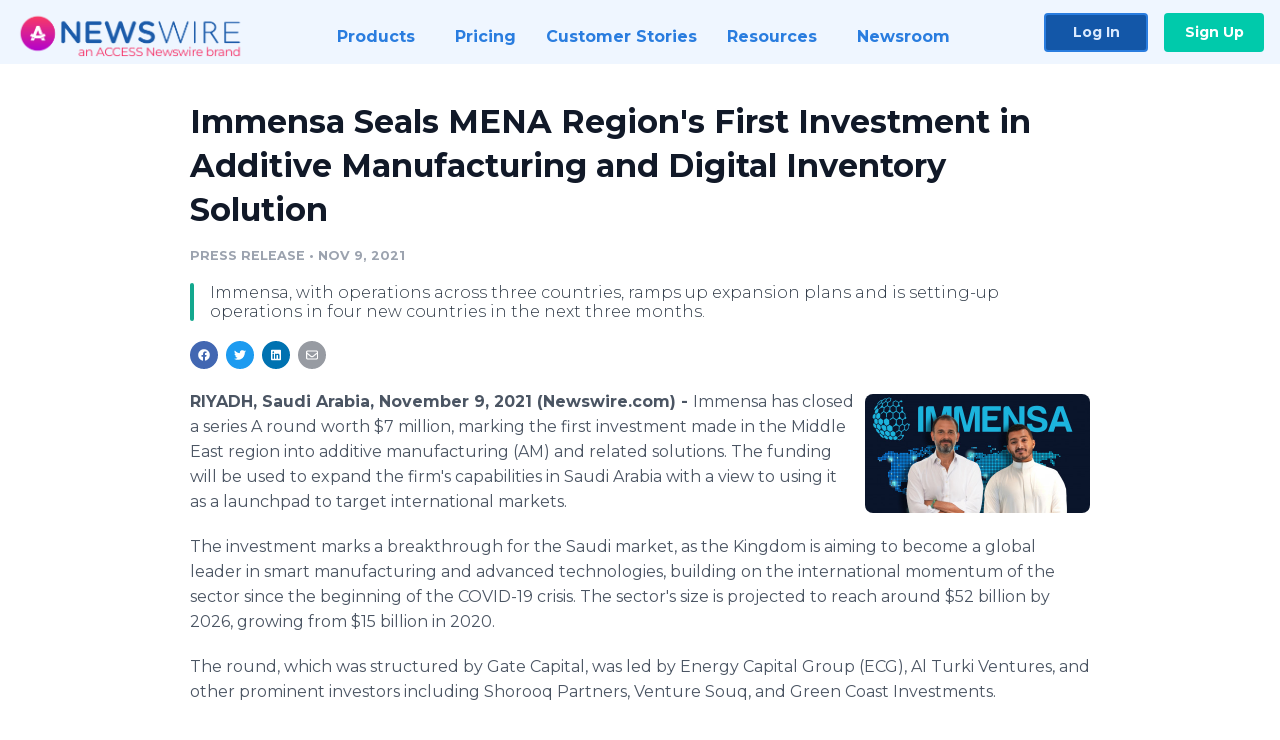

--- FILE ---
content_type: text/html; charset=utf-8
request_url: https://www.newswire.com/news/immensa-seals-mena-regions-first-investment-in-additive-manufacturing-21549826
body_size: 9558
content:

<!DOCTYPE html>
<html lang="en" class="newswire website bs4
                ">
<head>

    <meta name="csrf-token" content="rqUZOByaPd2wmeBlSOVF0m1Uwh64HkA4WZrat1vJ" />
    <meta charset="utf-8" />
    <meta name="viewport" content="width=device-width, initial-scale=1" />
    <base href="https://www.newswire.com/" />

    
    <title>
                                    Immensa Seals MENA Region&#039;s First Investment in Additive Manufacturing and Digital Inventory Solution |
                                    Newswire
            </title>

    
    
    
            <link rel="canonical" href="https://www.newswire.com/news/immensa-seals-mena-regions-first-investment-in-additive-manufacturing-21549826" />
        <meta name="twitter:card" content="summary_large_image" />
    <meta name="twitter:title" content="Immensa Seals MENA Region&#039;s First Investment in Additive Manufacturing and Digital Inventory Solution" />
    <meta name="twitter:description" content="Immensa, with operations across three countries, ramps up expansion plans and is setting-up operations in four new countries in the next three months." />

    <meta property="og:url" content="https://www.newswire.com/news/immensa-seals-mena-regions-first-investment-in-additive-manufacturing-21549826" />
    <meta property="og:title" content="Immensa Seals MENA Region&#039;s First Investment in Additive Manufacturing and Digital Inventory Solution" />
    <meta property="og:description" content="Immensa, with operations across three countries, ramps up expansion plans and is setting-up operations in four new countries in the next three months." />
    <meta property="fb:app_id" content="586234651427775" />

    
    
                            <meta name="twitter:image" content="https://cdn.nwe.io/files/x/60/f3/ab53d3befb9e6dde7dc90386e006.jpg" />
        <meta property="og:image" content="https://cdn.nwe.io/files/x/60/f3/ab53d3befb9e6dde7dc90386e006.jpg" />
        <meta property="og:image:width" content="1200" />
        <meta property="og:image:height" content="628" />
    
    <meta name="description" content="Immensa, with operations across three countries, ramps up expansion plans and is setting-up operations in four new countries in the next three months." />
    <meta name="keywords" content="3d printing, additive manufacturing, Energy Sector, investment, Saudi Arabia, series A, venture capital" />


    <link rel="preconnect" href="https://fonts.googleapis.com"> 
<link rel="preconnect" href="https://fonts.gstatic.com" crossorigin> 
<link rel="stylesheet" href="//fonts.googleapis.com/css?family=Open+Sans:300,400,600,700,800,300italic,400italic,600italic,700italic" />
<link rel="stylesheet" href="//fonts.googleapis.com/css?family=Montserrat:300,400,500,600,700" />

    
    <link rel="stylesheet" href="https://cdn.nwe.io/assets/loader/1e5077fc26cc0d831be279a19a67f0355e65f37b563910d2eb9b3330d6323789.css">

    <!--[if lt IE 9]><script src="https://cdn.nwe.io/assets/loader/8b573b860cec1ce2b310a7f2ab1c405ce8f0ba7faea920a11c29a77ca0b419cd.js" class="js-loader"></script>
<![endif]-->
    <!--[if IE]><meta http-equiv="X-UA-Compatible" content="IE=edge,chrome=1" /><![endif]-->

    <script>

window._defer_callback_jQuery = [];
window._defer_callback = [];

window.$ = function(callback) {
	if (typeof callback === 'function')
		_defer_callback_jQuery.push(callback);
};

window.defer = function(callback) {
	if (typeof callback === 'function')
		_defer_callback.push(callback);
};

// replacement for $(window).on('load', ...);
// that handles the case where window is already loaded
window.deferUntilComplete = function(callback) {
	if (document.readyState !== 'complete')
		return window.addEventListener('load', callback);
	return callback();
};

</script>

    <link href="https://cdn.nwe.io/assets/im/favicon.ico?0587e58ba" type="image/x-icon" rel="shortcut icon" />
    <link href="https://cdn.nwe.io/assets/im/favicon.ico?0587e58ba" type="image/x-icon" rel="icon" />

    <!-- Google Tag Manager -->
<!-- Start GTM Dependency -->
<script>
// Initialize backend session from FullStory session url
window['_fs_ready'] = () => {
    const sessionUrl = FS.getCurrentSessionURL();
    const savedSession = "";

    if (sessionUrl && sessionUrl !== savedSession) {
        const formData = new FormData();
        formData.append('url', sessionUrl);
        fetch("https:\/\/www.newswire.com\/api\/session\/fullstory", {
            method: 'POST',
            body: formData,
            headers: {Accept: 'application/json'}
        })
        .catch(() => {
            console.warn('Fullstory session error.');
        })
    }
};

</script>
<!-- End GTM Dependency -->
<!-- Google Tag Manager Datalayer-->
<script type="application/javascript">
window.dataLayer = window.dataLayer || [];

dataLayer.push({
    'isUserOnline': false,
    'isAdminOnline': false,
    'isUserPanel': false,
    'brandName': "Newswire",
    'isFullStoryEnabled': false,
    'isCollab': false,
    'isMediaRoom': false,
    'isSalesGeneration': false,
    'isNewswirePlatform': true,
    })
</script>
<!-- Google Tag Manager Datalayer-->

<script>(function(w,d,s,l,i){w[l]=w[l]||[];w[l].push({'gtm.start':
new Date().getTime(),event:'gtm.js'});var f=d.getElementsByTagName(s)[0],
j=d.createElement(s),dl=l!='dataLayer'?'&l='+l:'';j.async=true;j.src=
'https://www.googletagmanager.com/gtm.js?id='+i+dl;f.parentNode.insertBefore(j,f);
})(window,document,'script','dataLayer', "GTM-TKKB8JX");</script>
<!-- End Google Tag Manager -->
    <meta name="google-site-verification" content="q8ryY6fz2fhB9rFoyyhK0b6aq7qYS99CRThypWPaZOA" />

        <link rel="canonical" href="https://www.newswire.com/view/content/immensa-seals-mena-regions-first-investment-in-additive-manufacturing-21549826" />
    
    <script>

    CKEDITOR_BASEPATH  = "https:\/\/cdn.nwe.io\/assets\/lib\/ckeditor\/";
    NR_USER_ID         = null;
    RELATIVE_URI       = "view\/content\/immensa-seals-mena-regions-first-investment-in-additive-manufacturing-21549826";
    ASSETS_VERSION     = "0587e58ba";
    IS_DEVELOPMENT     = false;
    IS_PRODUCTION      = true;
    ASSETS_BASE        = "https:\/\/cdn.nwe.io\/assets\/";

    </script>

    
</head>
<body class="relative">
    <!-- Google Tag Manager (noscript) -->
<noscript><iframe src="https://www.googletagmanager.com/ns.html?id=GTM-TKKB8JX"
height="0" width="0" style="display:none;visibility:hidden"></iframe></noscript>
<!-- End Google Tag Manager (noscript) -->
    
    <!--[if lt IE 8]><p class="chromeframe">You are using an <strong>outdated</strong> browser.
    Please <a href="http://browsehappy.com/">upgrade your browser</a> or
    <a href="http://www.google.com/chromeframe/?redirect=true">activate Google Chrome Frame</a>
    to improve your experience.</p><![endif]-->

    <div id="fb-root"></div>
<!-- Start Navigation -->
<div class="nw-navigation-section " data-state="close">
    <link rel="stylesheet" href="https://cdn.nwe.io/assets_v3/css/components/navigation.css?id=0b9eb035dcdc3edca30889d785bedfcf" />
    <header class="nw-navigation">
        <nav class="nw-navigation__nav" aria-label="Main">
            <a class="nw-navigation__brand" href="/">
                <!-- Desktop logo (hidden on mobile) -->
                <img class="nw-navigation__brand-logo--desktop" width="969" height="194" src="https://cdn.nwe.io/assets/im/website_alt/newswire_ANW_logo.png?v=4fa7a5154" alt="Newswire">
                <!-- Mobile logo (hidden on desktop) -->
                <img class="nw-navigation__brand-logo--mobile" width="120" height="24" src="https://cdn.nwe.io/assets/im/website_alt/logo.svg?v=4fa7a5154" alt="Newswire">
            </a>
            <a role="button" aria-label="navigation toggle" tabindex="0" class="nw-navigation__toggle-wrapper">
                <span class="nw-navigation__toggle"></span>
            </a>
            <menu class="nw-navigation__menu">
                <li data-active-listen class="nw-navigation__item parent" data-state="close">
                    <span class="nw-navigation__item-text">
                        <span class="nw-navigation__item-text-title">Products<span class="fal fa-angle-down"></span>
                        </span>
                    </span>
                    <menu class="nw-navigation__subitems">
                        <li class="nw-navigation__subitem">
                            <a class="nw-navigation__subitem-text nw-navigation__icon nw-navigation__icon--pr-distro"
                                href="https://www.newswire.com/press-release-distribution">
                                Press Release Distribution
                            </a>
                        </li>
                        <li class="nw-navigation__subitem">
                            <a class="nw-navigation__subitem-text nw-navigation__icon nw-navigation__icon--puzzle"
                                href="https://www.newswire.com/press-release-optimizer">
                                Press Release Optimizer
                            </a>
                        </li>
                        <li class="nw-navigation__subitem">
                            <a class="nw-navigation__subitem-text nw-navigation__icon nw-navigation__icon--media-suite"
                                href="https://www.newswire.com/media-suite">
                                Media Suite
                            </a>
                        </li>
                        <li class="nw-navigation__subitem">
                            <a class="nw-navigation__subitem-text nw-navigation__icon nw-navigation__icon--media-db"
                                href="https://www.newswire.com/media-database">
                                Media Database
                            </a>
                        </li>
                        <li class="nw-navigation__subitem">
                            <a class="nw-navigation__subitem-text nw-navigation__icon nw-navigation__icon--media-pitching"
                                href="https://www.newswire.com/media-pitching">
                                Media Pitching
                            </a>
                        </li>
                        <li class="nw-navigation__subitem">
                            <a class="nw-navigation__subitem-text nw-navigation__icon nw-navigation__icon--media-monitoring"
                                href="https://www.newswire.com/media-monitoring">
                                Media Monitoring
                            </a>
                        </li>
                        <li class="nw-navigation__subitem">
                            <a class="nw-navigation__subitem-text nw-navigation__icon nw-navigation__icon--analytics"
                                href="https://www.newswire.com/analytics">
                                Analytics
                            </a>
                        </li>
                        <li class="nw-navigation__subitem">
                            <a class="nw-navigation__subitem-text nw-navigation__icon nw-navigation__icon--newsrooms"
                                href="https://www.newswire.com/media-room">
                                Media Room
                            </a>
                        </li>
                    </menu>
                </li>

                <li data-active-listen class="nw-navigation__item">
                    <a class="nw-navigation__item-text" href="https://www.newswire.com/pricing">
                    <span class="nw-navigation__item-text-title">Pricing</span></a>
                </li>

                <li data-active-listen class="nw-navigation__item">
                    <a class="nw-navigation__item-text" href="https://www.newswire.com/customer-success-stories">
                    <span class="nw-navigation__item-text-title">Customer Stories</span></a>
                </li>

                <li data-active-listen class="nw-navigation__item parent" data-state="close">
                    <span class="nw-navigation__item-text">
                        <span class="nw-navigation__item-text-title">Resources<span class="fal fa-angle-down"></span></span>
                    </span>
                    <menu class="nw-navigation__subitems">
                        <li class="nw-navigation__subitem">
                            <a class="nw-navigation__subitem-text nw-navigation__icon nw-navigation__icon--education"
                                href="https://www.newswire.com/resources">
                                Education
                            </a>
                        </li>
                        <li class="nw-navigation__subitem">
                            <a class="nw-navigation__subitem-text nw-navigation__icon nw-navigation__icon--blog"
                                href="https://www.newswire.com/blog">
                                Blog
                            </a>
                        </li>
                        <li class="nw-navigation__subitem">
                            <a class="nw-navigation__subitem-text nw-navigation__icon nw-navigation__icon--planner"
                                href="https://www.newswire.com/planner/intro">
                                PR & Earned Media Planner
                            </a>
                        </li>
                        <li class="nw-navigation__subitem">
                            <a class="nw-navigation__subitem-text nw-navigation__icon nw-navigation__icon--journalists"
                                href="https://www.newswire.com/journalists">
                                For Journalists
                            </a>
                        </li>
                        <li class="nw-navigation__subitem">
                            <a class="nw-navigation__subitem-text nw-navigation__icon nw-navigation__icon--feed"
                                href="https://www.newswire.com/feeds">
                                RSS Feeds
                            </a>
                        </li>
                        <li class="nw-navigation__subitem">
                            <a class="nw-navigation__subitem-text nw-navigation__icon nw-navigation__icon--support"
                                href="mailto:support@newswire.com">
                                Support
                            </a>
                        </li>
                    </menu>
                </li>

                <li data-active-listen class="nw-navigation__item">
                    <a class="nw-navigation__item-text" href="https://www.newswire.com/newsroom">
                    <span class="nw-navigation__item-text-title">Newsroom</span></a>
                </li>

                <li class="nw-navigation__item buttons">
                    <a class="nw-navigation__item-text login" href="https://app.accessnewswire.com/login/newswire">Log In</a>
                    <a class="nw-navigation__item-text signup" href="https://app.accessnewswire.com/login/newswire">Sign Up</a>
                </li>
            </menu>
        </nav>
    </header>

    
    <script type="application/javascript">
        (() => {

            // setTimeout to remove from current blocking stack to allow content/scripts to load prior
            setTimeout(() => {
                initNavActiveFunctionality();
                initNavToggleFunctionality();
            });

            /**
             * Active menu item based on the url and toggle submenu
             *
             * @return  void
             */
            function initNavActiveFunctionality() {
                const pageUrl = window.location.href;
                Array.from(document.querySelectorAll('[data-active-listen]')).forEach(element => {
                    handleActiveElement(element, pageUrl);
                });
            }

            /**
             * Active sandwich icon and submenu click functionality
             *
             * @return  void
             */
            function initNavToggleFunctionality() {
                // Responsive sandwich icon click functionality
                setToggleState('.nw-navigation__toggle-wrapper', '.nw-navigation-section');
                // Responsive submenu click functionality
                setToggleState('.nw-navigation__item.parent');
            }

            /**
             * Set the element class to is-active if it contains one or more link to the current page
             *
             * @param  {HTMLElement} element The element holding possible links
             * @param  {string} pageUrl The page url string
             * @return  void
             */
            function handleActiveElement(element, pageUrl) {
                let isActive;
                for (const link of [...element.querySelectorAll('a')]) {
                    isActive = false;
                    if (!link.href) {
                        console.error('There should be at least one valid link under elements with data-active-listen attribute');
                        return;
                    }
                    // Newsroom submenu edge cases
                    if (element.className.includes('nw-subnavigation__item')
                        && link.pathname === '/newsroom'
                        && /\/newsroom\/./.test(pageUrl)
                        && !pageUrl.includes('/newsroom/page')) {

                        continue;
                    }

                    // All other links
                    if (pageUrl.includes(link.href)
                        && !pageUrl.includes(`${link.href}-`)
                        && !pageUrl.includes(`${link.href}_`)) {

                        isActive = true;
                        link.classList.add('is-active');
                        break;
                    }
                }

                if (isActive) {
                    element.classList.add('is-active');
                }
            }


            /**
             * Toggle open|close states
             *
             * @param  {string} clickElement The element watching for the event
             * @param  {string|null} stateElement The element holding the state, null when state and event element are the same
             * @return  void
             */
            function setToggleState(clickElementSelector, stateElementSelector = null) {
                const stateElements = [];
                for (const clickElement of [...document.querySelectorAll(clickElementSelector)]) {
                    const stateElement = stateElementSelector ? document.querySelector(stateElementSelector) : clickElement;
                    if (!stateElement) {
                        return;
                    }
                    stateElements.push(stateElement);
                    clickElement.addEventListener('mousedown', () => {
                        stateElements.forEach(element => {
                            if (element && element !== stateElement) {
                                element.dataset.state = 'close';
                            }
                        });
                        stateElement.dataset.state = stateElement.dataset.state === 'open' ? 'close' : 'open';
                    });
                }
            }

        })();
    </script>
</div>
<!-- End Navigation -->
<div class="main-content">

        
    <section class="content-view">

        <div id="cv-container" class="content-type-pr">
                <main role="main">
    <section class="pr-section empty-company">
        <div class="pr-body-wrapper">
            <article class="pr-body">
                <div id="feedback">
</div>
                
                
                <h1 class="article-header">Immensa Seals MENA Region&#039;s First Investment in Additive Manufacturing and Digital Inventory Solution</h1>

                <div class="article-info">
        <span class="ai-category">Press Release</span>
    <span class="dash">•</span>
        <span class="ai-date">
                                                    Nov 9, 2021                        </span>
</div>
                                    <section class="content-summary">
                        Immensa, with operations across three countries, ramps up expansion plans and is setting-up operations in four new countries in the next three months.                    </section>
                
                <link rel="stylesheet" href="https://cdn.nwe.io/assets_v3/css/components/content-share.css?id=b7b38a2f11903377764d63cfacf2a9e6" />
<nav class="content-share">
    <ul class="content-share__list ">
            <li class="content-share__list-item content-share__list-item--facebook"
            onclick="window.open(&#039;https://www.facebook.com/share.php?u=https://www.newswire.com/news/immensa-seals-mena-regions-first-investment-in-additive-manufacturing-21549826&#039;, &#039;_blank&#039;, &#039;toolbar=0,status=0,width=626,height=436&#039;)">
            <a target="_blank"
                title="Share with facebook"
                href=" #"
                aria-label="Share: facebook">
            </a>
        </li>
            <li class="content-share__list-item content-share__list-item--twitter"
            onclick="window.open(&#039;https://twitter.com/intent/tweet?text=Immensa%20Seals%20MENA%20Region%27s%20First%20Investment%20in%20Additive%20Manufacturing%20and%20Digital%20Inventory%20Solution+https://www.newswire.com/news/immensa-seals-mena-regions-first-investment-in-additive-manufacturing-21549826&#039;, &#039;_blank&#039;, &#039;toolbar=0,status=0,width=626,height=436&#039;)">
            <a target="_blank"
                title="Share with twitter"
                href=" #"
                aria-label="Share: twitter">
            </a>
        </li>
            <li class="content-share__list-item content-share__list-item--linkedin"
            onclick="window.open(&#039;https://www.linkedin.com/sharing/share-offsite/?url=https://www.newswire.com/news/immensa-seals-mena-regions-first-investment-in-additive-manufacturing-21549826&#039;, &#039;_blank&#039;, &#039;toolbar=0,status=0,width=626,height=436&#039;)">
            <a target="_blank"
                title="Share with linkedin"
                href=" #"
                aria-label="Share: linkedin">
            </a>
        </li>
            <li class="content-share__list-item content-share__list-item--email"
            onclick="">
            <a target="_blank"
                title="Share with email"
                href=" mailto:?subject=Immensa%20Seals%20MENA%20Region%27s%20First%20Investment%20in%20Additive%20Manufacturing%20and%20Digital%20Inventory%20Solution&amp;body=https://www.newswire.com/news/immensa-seals-mena-regions-first-investment-in-additive-manufacturing-21549826"
                aria-label="Share: email">
            </a>
        </li>
        </ul>
</nav>

                                    
                                        <a href="https://cdn.nwe.io/files/x/d3/53/e1967b8a3d509e9c8fddc1032842.jpg"
                        class="use-lightbox feature-media feature-media--thumbnail"
                        data-alt="Immensa"
                        data-caption="Founders Fahmi AlShawwa and Omar Abuhabaya"
                        content="https://cdn.nwe.io/files/x/d3/53/e1967b8a3d509e9c8fddc1032842.jpg"
                        title="Immensa">

                        <img src="https://cdn.nwe.io/files/x/99/6e/d425b6797f1c3e3c05261f8e7649.jpg"
                            alt="Immensa"
                            class="feature-media__img"
                            width="450"
                            height="238"/>
                    </a>
                                    
                <div class="pr-html">
                    <p>    <strong class="date-line">
        RIYADH, Saudi Arabia, November 9, 2021 (Newswire.com)
        -
    </strong>Immensa has closed a series A round worth $7 million, marking the first investment made in the Middle East region into additive manufacturing (AM) and related solutions. The funding will be used to expand the firm's capabilities in Saudi Arabia&nbsp;with a view to using it as a launchpad to target international markets.</p>

<p>The investment marks a breakthrough for the Saudi market, as the Kingdom is aiming to become a global leader in smart manufacturing and advanced technologies, building on the international momentum of the sector since the beginning of the COVID-19 crisis. The sector's size is projected to reach around $52 billion by 2026, growing from $15 billion in 2020.</p>

<p>The round, which was structured by Gate Capital, was led by Energy Capital Group (ECG), Al Turki Ventures, and other prominent investors including Shorooq Partners, Venture Souq, and Green Coast Investments.</p>

<p>Immensa is the first global company to provide a turnkey digital inventory solution for the energy and utilities sector by leveraging machine learning, data digitization, and industrial 3D printing. It is aiming to capitalize on Saudi Arabia's efforts to enhance the competitiveness of its industrial sector as part of its economic diversification strategy.</p>

<p>Additive manufacturing is expected to add a minimum of $4.95 billion to the KSA economy within three years. Immensa is also tapping into the Saudi workforce, with over 70% of the company's engineers being young Saudi nationals. Its workforce is expected to quadruple in size over the coming 18 months.</p>

<p>Fahmi Al Shawwa, Founder and CEO of Immensa, said: "We are thrilled to have secured series A funding and plan to use the investment to realize our ambitious growth strategy. Digitizing supply chains and adopting advanced and digital manufacturing is a key pillar for the realization of the Fourth Industrial Revolution. Additive manufacturing is crucial to industrial growth, helping to boost productivity, increase efficiency, enhance product quality, and improve business continuity.</p>

<p>"Over $65 billion of spare parts in the energy and utilities sectors will be sourced annually via digital supply chain by 2030. That is an opportunity we are grasping early on, and investors are seeing the value of partnering with a leader in this underserved market. Immensa will grow its business while also helping to create a new range of industries and forge new career paths for Saudi nationals."</p>

<p>Over the past year, more than $5 billion in funding went into additive manufacturing and digitizing solutions globally. The adoption of AM has grown annually by 20% during the past decade and is forecasted by experts to increase even further. Historically, the region has lagged behind in the adoption of AM solutions, however that all started changing in 2020, and today the growth of AM in the GCC is exceeding 300% per year.</p>

<p>Ali Alturki, Managing Partner of ECG, said: "Investors today are looking for opportunities that center around innovation and sustainability and are aligned with industrial, technological and economic trends. When we were presented with Immensa, we realized the untapped potential of digitizing supply chains and the value that digital inventories will garner for organizations, particularly in line with Saudi's Vision 2030 and Aramco's IKTVA program. The digital solution that Immensa's team has developed is unique and will help it to tap into an unexploited market opportunity, valued at $165 billion." &nbsp;</p>

<p>Omar Abuhabaya, Co-Founder of Immensa and GM of Immensa KSA, said: "Immensa's digital manufacturing solution is aligned with the Kingdom 2030 Vision while unlocking the full potential of local content and fourth industrial revolution. We believe that additive manufacturing adaptation largely contributes to drive industrial development and have a vital role in building the ecosystem ranging from feedstock, engineering optimization, all the way to production including parts testing and validation."</p>

<p><strong><u>About Immensa:</u></strong></p>

<p>Immensa founded in 2016, is a solution provider that leverages additive manufacturing ("AM") to take physical spare parts and dematerialize them into the digital, on-demand world. Immensa's Digital Inventory Service is based on a proprietary platform that provides an end-to-end solution to organizations transitioning from physically storing of spare parts to virtual warehousing. The focal point of the company is its Digital Warehousing Solution enabled via a global Manufacturing-as-a-Service (MaaS) network.</p>

<p>info@immensalabs.com</p>

<p>+971 4 443 1538</p>

                    <!-- DEPRECATED. We have now removed most scraped content -->
                    
                                            <p class="text-alt">Source: Immensa</p>
                    
                                                        </div>

                                                    <div class="pr-subsection">
                        <h4 class="feature-text">Tags</h4>
                        <ul class="tag-list">
                                                    <li class="tag-list__item">
                                <a href="newsroom/tag/3d-printing" target="_blank" >3d printing</a>
                            </li>
                                                    <li class="tag-list__item">
                                <a href="newsroom/tag/additive-manufacturing" target="_blank" >additive manufacturing</a>
                            </li>
                                                    <li class="tag-list__item">
                                <a href="newsroom/tag/energy-sector" target="_blank" >Energy Sector</a>
                            </li>
                                                    <li class="tag-list__item">
                                <a href="newsroom/tag/investment" target="_blank" >investment</a>
                            </li>
                                                    <li class="tag-list__item">
                                <a href="newsroom/tag/saudi-arabia" target="_blank" >Saudi Arabia</a>
                            </li>
                                                    <li class="tag-list__item">
                                <a href="newsroom/tag/series-a" target="_blank" >series A</a>
                            </li>
                                                    <li class="tag-list__item">
                                <a href="newsroom/tag/venture-capital" target="_blank" >venture capital</a>
                            </li>
                                                </ul>
                    </div>
                
                                            </article>
        </div>

        <div class="pr-sidebar-wrapper">
            <div class="pr-sidebar">
                
                

                            </div>
                    </div>
    </section>
</main>

<script type="application/ld+json">
    {"@context":"https:\/\/schema.org","@type":"NewsArticle","headline":"Immensa Seals MENA Region\u0027s First Investment in Additive Manufacturing and Digital Inventory Solution","image":["https:\/\/cdn.nwe.io\/files\/x\/ee\/5a\/8d7b32e3a015e2652bb1c5427361.jpg"],"datePublished":"2021-11-09T12:39:43.000000Z","dateModified":"2021-11-09T12:39:43.000000Z","articleBody":"\n\u003Cp\u003EImmensa has closed a series A round worth $7 million, marking the first investment made in the Middle East region into additive manufacturing (AM) and related solutions. The funding will be used to expand the firm\u0027s capabilities in Saudi Arabia\u00a0with a view to using it as a launchpad to target international markets.\u003C\/p\u003E\n\n\u003Cp\u003EThe investment marks a breakthrough for the Saudi market, as the Kingdom is aiming to become a global leader in smart manufacturing and advanced technologies, building on the international momentum of the sector since the beginning of the COVID-19 crisis. The sector\u0027s size is projected to reach around $52 billion by 2026, growing from $15 billion in 2020.\u003C\/p\u003E\n\n\u003Cp\u003EThe round, which was structured by Gate Capital, was led by Energy Capital Group (ECG), Al Turki Ventures, and other prominent investors including Shorooq Partners, Venture Souq, and Green Coast Investments.\u003C\/p\u003E\n\n\u003Cp\u003EImmensa is the first global company to provide a turnkey digital inventory solution for the energy and utilities sector by leveraging machine learning, data digitization, and industrial 3D printing. It is aiming to capitalize on Saudi Arabia\u0027s efforts to enhance the competitiveness of its industrial sector as part of its economic diversification strategy.\u003C\/p\u003E\n\n\u003Cp\u003EAdditive manufacturing is expected to add a minimum of $4.95 billion to the KSA economy within three years. Immensa is also tapping into the Saudi workforce, with over 70% of the company\u0027s engineers being young Saudi nationals. Its workforce is expected to quadruple in size over the coming 18 months.\u003C\/p\u003E\n\n\u003Cp\u003EFahmi Al Shawwa, Founder and CEO of Immensa, said: \u0022We are thrilled to have secured series A funding and plan to use the investment to realize our ambitious growth strategy. Digitizing supply chains and adopting advanced and digital manufacturing is a key pillar for the realization of the Fourth Industrial Revolution. Additive manufacturing is crucial to industrial growth, helping to boost productivity, increase efficiency, enhance product quality, and improve business continuity.\u003C\/p\u003E\n\n\u003Cp\u003E\u0022Over $65 billion of spare parts in the energy and utilities sectors will be sourced annually via digital supply chain by 2030. That is an opportunity we are grasping early on, and investors are seeing the value of partnering with a leader in this underserved market. Immensa will grow its business while also helping to create a new range of industries and forge new career paths for Saudi nationals.\u0022\u003C\/p\u003E\n\n\u003Cp\u003EOver the past year, more than $5 billion in funding went into additive manufacturing and digitizing solutions globally. The adoption of AM has grown annually by 20% during the past decade and is forecasted by experts to increase even further. Historically, the region has lagged behind in the adoption of AM solutions, however that all started changing in 2020, and today the growth of AM in the GCC is exceeding 300% per year.\u003C\/p\u003E\n\n\u003Cp\u003EAli Alturki, Managing Partner of ECG, said: \u0022Investors today are looking for opportunities that center around innovation and sustainability and are aligned with industrial, technological and economic trends. When we were presented with Immensa, we realized the untapped potential of digitizing supply chains and the value that digital inventories will garner for organizations, particularly in line with Saudi\u0027s Vision 2030 and Aramco\u0027s IKTVA program. The digital solution that Immensa\u0027s team has developed is unique and will help it to tap into an unexploited market opportunity, valued at $165 billion.\u0022 \u00a0\u003C\/p\u003E\n\n\u003Cp\u003EOmar Abuhabaya, Co-Founder of Immensa and GM of Immensa KSA, said: \u0022Immensa\u0027s digital manufacturing solution is aligned with the Kingdom 2030 Vision while unlocking the full potential of local content and fourth industrial revolution. We believe that additive manufacturing adaptation largely contributes to drive industrial development and have a vital role in building the ecosystem ranging from feedstock, engineering optimization, all the way to production including parts testing and validation.\u0022\u003C\/p\u003E\n\n\u003Cp\u003E\u003Cstrong\u003E\u003Cu\u003EAbout Immensa:\u003C\/u\u003E\u003C\/strong\u003E\u003C\/p\u003E\n\n\u003Cp\u003EImmensa founded in 2016, is a solution provider that leverages additive manufacturing (\u0022AM\u0022) to take physical spare parts and dematerialize them into the digital, on-demand world. Immensa\u0027s Digital Inventory Service is based on a proprietary platform that provides an end-to-end solution to organizations transitioning from physically storing of spare parts to virtual warehousing. The focal point of the company is its Digital Warehousing Solution enabled via a global Manufacturing-as-a-Service (MaaS) network.\u003C\/p\u003E\n\n\u003Cp\u003Einfo@immensalabs.com\u003C\/p\u003E\n\n\u003Cp\u003E+971 4 443 1538\u003C\/p\u003E\n","author":[{"@type":"Organization","name":"Immensa Additive Manufacturing"}],"publisher":{"@type":"Organization","name":"Newswire","logo":{"@type":"ImageObject","url":"https:\/\/cdn.nwe.io\/assets\/im\/website_alt\/logo.svg?v=4fa7a5154"}}}</script>

<script>

    var image = new Image();
    image.src = "https:\/\/stats.nwe.io\/x\/im?ref=WyIzYXRhbjUiXQ&hit%2Csum=WyIzYXRhcGIiLCIzYXRhcGMiLCIzYXRhbjUiXQ";

</script>


            </div>
        
    </section>
    
</div>        <!-- Start Footer -->
<link rel="stylesheet" href="https://cdn.nwe.io/assets_v3/css/components/footer.css?id=1d499140ec3ac8fe22ced716c28872f6" />
<footer class="nw-footer" id="nw-footer">
    <div class="nw-footer__wrapper">
        <div class="nw-footer__top">
            <div class="nw-footer__top-left">
                <img width="189" height="24" class="nw-footer__logo" src="https://cdn.nwe.io/assets/im/website_alt/logo.svg?v=4fa7a5154" alt="Newswire">
            </div>
            <div class="nw-footer__top-right">
                                    <div class="nw-footer__pr-guide-wrapper">
                        <div class="nw-footer__pr-guide">
                            <a href="/contact">
                                <button type="button" class="nw-footer__pr-guide__button">Free PR Guide</button>
                            </a>
                        </div>
                    </div>
                            </div>
        </div>
                    <div class="nw-footer__menu">
                <section class="nw-footer__menu-column">
                    <h4 class="nw-footer__menu-heading">Products</h4>
                    <menu class="nw-footer__menu-items">
                        <li><a href="https://www.newswire.com/press-release-distribution">Press Release Distribution</a></li>
                        <li><a href="https://www.newswire.com/financial-distribution">Financial Distribution</a></li>
                        <li><a href="https://www.newswire.com/media-suite">Media Suite</a></li>
                        <li><a href="https://www.newswire.com/media-database">Media Database</a></li>
                        <li><a href="https://www.newswire.com/media-pitching">Media Pitching</a></li>
                        <li><a href="https://www.newswire.com/media-monitoring">Media Monitoring</a></li>
                        <li><a href="https://www.newswire.com/analytics">Analytics</a></li>
                        <li><a href="https://www.newswire.com/media-room">Media Room</a></li>
                        <li><a href="https://www.newswire.com/customer-success">Customer Success</a></li>
                        <li><a href="https://www.newswire.com/press-release-optimizer">Press Release Optimizer</a></li>
                    </menu>
                </section>
                <section class="nw-footer__menu-column">
                    <h4 class="nw-footer__menu-heading">Company</h4>
                    <menu class="nw-footer__menu-items">
                        <li><a href="https://www.newswire.com/about">About Us</a></li>
                        <li><a href="https://www.newswire.com/blog">Blog</a></li>
                        <li><a href="https://www.newswire.com/customer-success-stories">Customer Stories</a></li>
                        <li><a href="https://mediaroom.newswire.com/">Our Media Room</a></li>
                    </menu>
                </section>
                <section class="nw-footer__menu-column">
                    <h4 class="nw-footer__menu-heading">Resources</h4>
                    <menu class="nw-footer__menu-items">
                        <li><a href="https://www.newswire.com/resources">Resource Center</a></li>
                        <li><a href="https://www.newswire.com/journalists">For Journalists</a></li>
                        <li><a href="https://www.newswire.com/newsroom">Newsroom</a></li>
                        <li><a href="https://www.newswire.com/planner">PR and Earned Media Planner</a></li>
                        <li><a href="https://www.newswire.com/feeds">RSS Feeds</a></li>
                        <li><a href="https://www.newswire.com/media-outlets">Media Outlets</a></li>
                    </menu>
                </section>
                <section class="nw-footer__menu-column">
                    <h4 class="nw-footer__menu-heading">Support</h4>
                    <menu class="nw-footer__menu-items">
                        <li><a href="https://www.newswire.com/contact">Contact Us</a></li>
                        <li><a href="mailto:support@newswire.com">Email Support</a></li>
                    </menu>
                </section>
            </div>
                <div class="nw-footer__bottom">
            <div class="nw-footer__bottom-column">
                <div class="nw-footer__bottom-copy">
                    &copy; 2005 - 2026 Newswire
                </div>
            </div>
            <div class="nw-footer__bottom-column">
                <menu class="nw-footer__bottom-social">
                    <li><a class="nw-footer__facebook" href="https://www.facebook.com/inewswire" aria-label="Facebook" rel="noopener" target="_blank"></a></li>
                    <li><a class="nw-footer__twitter" href="https://twitter.com/inewswire" aria-label="Twitter" rel="noopener" target="_blank"></a></li>
                    <li><a class="nw-footer__linkedin" href="https://www.linkedin.com/company/newswire-com" aria-label="LinkedIn" rel="noopener" target="_blank"></a></li>
                    <li><a class="nw-footer__instagram" href="https://www.instagram.com/newswirecom/" aria-label="Instagram" rel="noopener" target="_blank"></a></li>
                </menu>
            </div>
            <div class="nw-footer__bottom-column">
                <menu class="nw-footer__links nw-footer__links--bottom">
                    <li><a href="https://www.newswire.com/terms-of-service">Terms of Service</a></li>
                    <li><a href="https://www.newswire.com/privacy-policy">Privacy</a></li>
                    <li><a href="https://uptime.com/devices/services/60826/f23c95798372fa7b">Uptime</a></li>
                </menu>
            </div>
        </div>
    </div>
    <div class="nw-footer__background"></div>
</footer>
    </section>

    <script> window.$ = undefined; </script>

<script src="https://cdn.nwe.io/assets/loader/1291da06c98fc2806518ad5ccc132f1a3b2403f5b2e7bcf4cb6d9979791d24de.js" class="js-loader"></script>

<script>


if (typeof $ !== 'undefined') {

    window.$window = $(window);
    window.$document = $(document);

    window.deferUntilComplete(function() {

        var oldEventAdd = $.event.add;

        // Intercept $(window).on('load') call and
        // execute the callback immediately if the
        // window has already loaded.
        $.event.add = function( elem, types ) {

            // This misses the multiple-types case but that seems awfully rare
            if (elem === window && types === 'load' && window.document.readyState === 'complete') {
                if (typeof arguments[2] === 'function')
                    arguments[2].call(this);
            }

            return oldEventAdd.apply(this, arguments);

        };

    });
}

</script>

    <script src="https://cdn.nwe.io/assets/loader/01825c035723cc67607591c4693a4958317dd23c1980503a552ef6c803384f31.js" class="js-loader"></script>

    <!--[if lt IE 9]>
    <script src="https://cdn.nwe.io/assets/loader/01825c035723cc67607591c4693a4958317dd23c1980503a552ef6c803384f31.js" class="js-loader"></script>
    <![endif]-->

    <script>

if (window._defer_callback &&
	 window._defer_callback.length) {
	for (var i = 0; i < window._defer_callback.length; i++)
		window._defer_callback[i]();
}

window.defer = function(callback) {
	if (typeof callback === 'function')
		callback();
};

try {
	if (window._defer_callback_jQuery &&
		window._defer_callback_jQuery.length) {
		for (var i = 0; i < window._defer_callback_jQuery.length; i++)
			$(window._defer_callback_jQuery[i]);
	}
}
catch(err) { }

</script>

    <div id="eob">
            </div>
<script defer src="https://static.cloudflareinsights.com/beacon.min.js/vcd15cbe7772f49c399c6a5babf22c1241717689176015" integrity="sha512-ZpsOmlRQV6y907TI0dKBHq9Md29nnaEIPlkf84rnaERnq6zvWvPUqr2ft8M1aS28oN72PdrCzSjY4U6VaAw1EQ==" data-cf-beacon='{"version":"2024.11.0","token":"419f6f5ae088449e83cf87dc2c013fca","server_timing":{"name":{"cfCacheStatus":true,"cfEdge":true,"cfExtPri":true,"cfL4":true,"cfOrigin":true,"cfSpeedBrain":true},"location_startswith":null}}' crossorigin="anonymous"></script>
</body>
</html>
